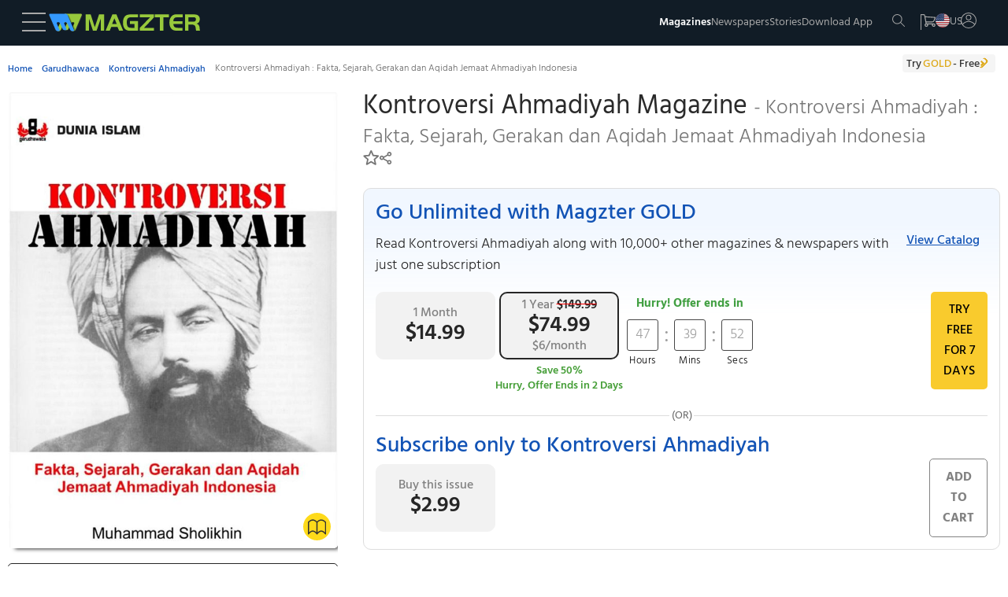

--- FILE ---
content_type: application/javascript
request_url: https://d2r1yp2w7bby2u.cloudfront.net/js/a.js
body_size: 15278
content:
/*
 Copyright WizRocket, Inc. (ver.20260129115153)
        ____ _                    _____
       / ___| | _____   _____ _ _|_   _|_ _ _ __
      | |   | |/ _ \ \ / / _ \ '__|| |/ _` | '_ \
      | |___| |  __/\ V /  __/ |   | | (_| | |_) |
       \____|_|\___| \_/ \___|_|   |_|\__,_| .__/
                                           |_|

*/
window.$WZRK_WR=new function(){function Ha(a,b,d,e){var f=!ya&&c.m(D)&&h.J(D)?":OO"===D.slice(-3):ya=!1;if(f)q.d("req dropped due to optout cookie: "+D);else if(!c.m(D)&&Ia<ua-1&&150>b)setTimeout(function(){Ha(a,b+1,d,e)},50);else{e||(c.m(D)&&(a=c.h(a,"gc",D)),a=c.Ga(a,d));a=Va(a);a=c.h(a,"r",(new Date).getTime());r.hasOwnProperty("plugin")&&(a=c.h(a,"ct_pl",r.plugin));-1!=a.indexOf("chrome-extension:")&&(a=a.replace("chrome-extension:","https:"));for(f=document.getElementsByClassName("ct-jp-cb");f[0];)f[0].parentNode.removeChild(f[0]);
f=ia.createElement("script");f.setAttribute("type","text/javascript");f.setAttribute("src",a);f.setAttribute("class","ct-jp-cb");f.setAttribute("rel","nofollow");f.async=!0;ia.getElementsByTagName("head")[0].appendChild(f);q.d("req snt -> url: "+a)}}function Va(a){var b=c.v("useIP");"boolean"!==typeof b&&(b=!1);return c.h(a,"useIP",b?"true":"false")}function Ja(){var a=c.l("WZRK_K");"undefined"==typeof a&&(a={});a.flag=!0;c.i("WZRK_K",a)}function Ka(a){function b(g,k){var m=JSON.parse(JSON.stringify(e)),
t={},n,p;for(p in m)m.hasOwnProperty(p)&&(m[p]!==g?t[m[p]]=k[m[p]]:n=p);m.splice(n,1);e=JSON.parse(JSON.stringify(m));return t}this.max=a;if(a=c.l("WZRK_X")){var d={};var e=[];a=a.cache;for(var f in a)a.hasOwnProperty(f)&&(d[a[f][0]]=a[f][1],e.push(a[f][0]));this.cache=d}else this.cache={},e=[];this.get=function(g){var k=this.cache[g];k&&(this.cache=b(g,this.cache),this.cache[g]=k,e.push(g));this.Ba(this.cache);return k};this.set=function(g,k){var m=e;null!=this.cache[g]?this.cache=b(g,this.cache):
m.length===this.max&&(this.cache=b(m[0],this.cache));this.cache[g]=k;e[e.length-1]!==g&&e.push(g);this.Ba(this.cache)};this.Ba=function(g){var k=[],m=e,t;for(t in m)if(m.hasOwnProperty(t)){var n=[];n.push(m[t]);n.push(g[m[t]]);k.push(n)}c.i("WZRK_X",{cache:k})};this.ja=function(){var g=e;return null!=g&&1<g.length?g[g.length-2]:-1};this.Ua=function(){if(e.length)return e[e.length-1]}}function La(a){var b={type:"data"};c.m(a)&&(b.g=a);b.action="unregister";b.id=ba;a=c.G();b.s=a.s;b=c.o(JSON.stringify(b));
a=U;a=c.h(a,"type","data");a=c.h(a,"d",b);c.i("WZRK_FPU",!1);c.I(a,!0);b=c.l("WZRK_PSD");c.$(b)}function Ma(a){c.Ha(a.evtName);a=c.D(a,void 0);c.S(a);a.WZRK_CAMP=c.ha();a=c.o(JSON.stringify(a));var b=U;b=c.h(b,"type","push");b=c.h(b,"d",a);c.O(b,!1)}function Wa(a){var b="=".repeat((4-a.length%4)%4);a=window.atob((a+b).replace(/\-/g,"+").replace(/_/g,"/"));b=[];for(var d=0;d<a.length;d++)b.push(a.charCodeAt(d));return new Uint8Array(b)}var ja="wzrkt.com",U,Na,Oa,c=this,ia=document,V=window.location.hostname,
aa,q=window.console,Pa=0,za=0,ka={},Qa=0,la={},Ra=0,Aa=!1,ma=[],Ba,D,M,ba,Sa,va={},W=!1,da=!1,na,oa,F,L,X,K,Ca,Da,Ea,Fa=null,r=window.wizrocket,ua=0,Ia=0;"undefined"!=typeof clevertap?(r=clevertap,window.wizrocket=clevertap):window.clevertap=r;var ea;c.ab=function(){return 1===Ra};c.da=function(){var a=ia.createElement("script");a.setAttribute("type","text/javascript");a.setAttribute("id","wzrk-alert-js");a.setAttribute("src","https://d2r1yp2w7bby2u.cloudfront.net/js/wzrk_dialog.min.js");document.getElementsByTagName("body")[0].appendChild(a);
return a};c.Aa=function(){var a=ia.getElementById("wzrk-alert-js");a.parentNode.removeChild(a)};c.Oa=function(a,b){ea=a;null!=b&&c.ib(b);ea&&pa.Z?c.ma(pa.Na):!ea&&pa.Z&&q.e("Ensure that web push notifications are fully enabled and integrated before requesting them")};c.ba=function(a,b,d,e){-1!==navigator.userAgent.indexOf("Chrome")||-1!==navigator.userAgent.indexOf("Firefox")?c.kb(a,b):-1!==navigator.userAgent.indexOf("Safari")&&c.lb(d,e)};c.lb=function(a,b){"undefined"===typeof a&&q.e("Ensure that APNS Web Push ID is supplied");
"undefined"===typeof b&&q.e("Ensure that APNS Web Push service path is supplied");"safari"in window&&"pushNotification"in window.safari&&window.safari.pushNotification.requestPermission(b,a,{},function(d){if("granted"===d.permission){var e=JSON.parse(JSON.stringify(d));e.endpoint=d.deviceToken;e.browser="Safari";c.i("WZRK_PSD",e);c.$(e);q.K("Safari Web Push registered. Device Token: "+d.deviceToken)}else"denied"===d.permission&&q.K("Error subscribing to Safari web push")})};c.kb=function(a,b){var d=
"";if("serviceWorker"in navigator)navigator.serviceWorker.register(b).then(function(e){d=e.scope;return"undefined"!==typeof __wzrk_account_id?new Promise(function(f){return setTimeout(function(){return f(e)},5E3)}):/^(\.?)(\/?)([^/]*).js$/.test(b)?navigator.serviceWorker.ready:-1!==navigator.userAgent.indexOf("Chrome")?new Promise(function(f){return setTimeout(function(){return f(e)},5E3)}):navigator.serviceWorker.getRegistrations()}).then(function(e){-1!==navigator.userAgent.indexOf("Firefox")&&
Array.isArray(e)&&(e=e.filter(function(g){return g.scope===d})[0]);var f={userVisibleOnly:!0};null!=Fa&&(f.applicationServerKey=Wa(Fa));e.pushManager.subscribe(f).then(function(g){q.K("Service Worker registered. Endpoint: "+g.endpoint);g=JSON.parse(JSON.stringify(g));-1!==navigator.userAgent.indexOf("Chrome")?(g.endpoint=g.endpoint.split("/").pop(),g.browser="Chrome"):-1!==navigator.userAgent.indexOf("Firefox")&&(g.endpoint=g.endpoint.split("/").pop(),g.browser="Firefox");c.G();c.i("WZRK_PSD",g);
c.$(g);"undefined"!==typeof a&&"function"===typeof a&&a()})["catch"](function(g){q.K("Error subscribing: "+g);e.pushManager.getSubscription().then(function(k){if(null!==k)k.unsubscribe().then(function(){q.K("Unsubscription successful")})["catch"](function(m){q.K("Error unsubscribing: "+m)})})})})["catch"](function(e){q.K("error registering service worker: "+e)})};c.$=function(a){if(a){a=c.D(a,!0);a=JSON.stringify(a);var b=U;b=c.h(b,"type","data");b=c.h(b,"d",c.o(a));c.I(b);h.j()&&window.localStorage.setItem("WZRK_WPR",
"ok")}};c.Qa=function(){return D};c.Wa=function(){q={e:function(k){window.console&&console.error((new Date).getTime()+" "+k)},d:function(k){window.console&&c.Za()&&console.debug((new Date).getTime()+" "+k)},K:function(k){window.console&&console.log((new Date).getTime()+" "+k)}};c.B("WZRK_P",window.location.hostname);c.Pa();if("undefined"==typeof r.account[0])q.e(C["embed-error"]);else if(ba=r.account[0].id,"undefined"==typeof ba||""==ba)q.e(C["embed-error"]);else{na="WZRK_S_"+ba;"undefined"!=typeof r.region&&
(Sa=r.region,ja=Sa+"."+ja);U="https://"+ja+"/a?t=96";Na="https://"+ja+"/r?r=1";Oa="https://"+ja+"/e?r=1";var a=location.href,b=h.la(location.href.toLowerCase());if("undefined"==typeof b.e||"0"!=b.wzrk_ex){c.sa();c.cb();var d=c.G(),e="undefined"==typeof d.p?0:d.p;d.p=++e;c.Ca(d);d={};var f=h.Ra(ia.referrer);V!=f&&(""!=f&&(f=120<f.length?f.substring(0,120):f,d.referrer=f),f=b.utm_source||b.wzrk_source,"undefined"!=typeof f&&(f=120<f.length?f.substring(0,120):f,d.us=f),f=b.utm_medium||b.wzrk_medium,
"undefined"!=typeof f&&(f=120<f.length?f.substring(0,120):f,d.um=f),f=b.utm_campaign||b.wzrk_campaign,"undefined"!=typeof f&&(f=120<f.length?f.substring(0,120):f,d.uc=f),"undefined"!=typeof b.wzrk_medium&&(b=b.wzrk_medium,b.match(/^email$|^social$|^search$/)&&(d.wm=b)));d=c.D(d,void 0);d.cpg=a;d.WZRK_CAMP=c.ha();a=U;c.S(d);"undefined"!=d.pg&&1==d.pg&&c.eb(d);a=c.h(a,"type","page");a=c.h(a,"d",c.o(JSON.stringify(d)));c.O(a,!1);var g=function(){var k=U,m={};m=c.D(m,void 0);k=c.h(k,"type","ping");k=
c.h(k,"d",c.o(JSON.stringify(m)));c.O(k,!1)};setTimeout(function(){3>=e&&g();c.$a()&&setInterval(function(){g()},3E5)},12E4);"undefined"==typeof r.session&&(r.event.getDetails=function(k){if(h.H()&&("undefined"==typeof F&&(F=c.l("WZRK_EV")),"undefined"!=typeof F)){k=F[k];var m={};if("undefined"!=typeof k)return m.firstTime=new Date(1E3*k[1]),m.lastTime=new Date(1E3*k[2]),m.count=k[0],m}},r.profile.getAttribute=function(k){if(h.H()&&("undefined"==typeof L&&(L=c.l("WZRK_PR")),"undefined"!=typeof L))return L[k]},
r.session={},r.session.getTimeElapsed=function(){if(h.H()){"undefined"!=typeof M&&(M=c.G());var k=M.s;if("undefined"!=typeof k)return Math.floor(h.F()-k)}},r.user={},r.user.getTotalVisits=function(){if(h.H()){var k=c.v("sc");"undefined"==typeof k&&(k=1);return k}},r.session.getPageCount=function(){if(h.H())return"undefined"!=typeof M&&(M=c.G()),M.p},r.user.getLastVisit=function(){if(h.H()){var k=c.v("ps");if("undefined"!=typeof k)return new Date(1E3*k)}});Ra=1}}};c.l=function(a){if(la.hasOwnProperty(a))return la[a];
var b=h.j()?window.localStorage[a]:c.N(a);if("undefined"!=typeof b&&null!==b&&""!=b.trim())return b=JSON.parse(decodeURIComponent(b)),la[a]=b};c.i=function(a,b){if("undefined"!=typeof b&&null!=b)try{h.j()?window.localStorage[a]=encodeURIComponent(JSON.stringify(b)):"WZRK_G"===a?c.M(a,encodeURIComponent(b),0,V):c.M(a,encodeURIComponent(JSON.stringify(b)),0,V),la[a]=b}catch(d){}};c.ta=function(a){if(h.isArray(a))for(;0<a.length;){var b=a.shift();if(!h.J(b)){q.e(C["event-error"]);break}1024<b.length&&
(b=b.substring(0,1024),c.L(510,b+"... length exceeded 1024 chars. Trimmed."));if("Stayed"==b||"UTM Visited"==b||"App Launched"==b||"Notification Sent"==b||"Notification Viewed"==b||"Notification Clicked"==b)c.L(513,b+" is a restricted system event. It cannot be used as an event name.");else{var d={type:"event"};d.evtName=h.W(b,Ga);if(0!=a.length){var e=a.shift();if(h.C(e)){if("Charged"==b){if(!c.Xa(e)){c.L(511,"Charged event structure invalid. Not sent.");continue}}else if(!c.oa(e)){c.L(512,b+" event structure invalid. Not sent.");
continue}d.evtData=e}else a.unshift(e)}Ma(d)}}};c.Ha=function(a){if(h.j()){"undefined"==typeof F&&(F=c.l("WZRK_EV"),"undefined"==typeof F&&(F={}));var b=h.F(),d=F[a];"undefined"!=typeof d?(d[2]=b,d[0]++):(d=[],d.push(1),d.push(b),d.push(b));F[a]=d;c.i("WZRK_EV",F)}};c.T=function(a,b){if(h.j()){"undefined"==typeof L&&(L=c.l("WZRK_PR"),"undefined"==typeof L&&(L={}));if("undefined"!=typeof a._custom){var d=a._custom,e;for(e in d)d.hasOwnProperty(e)&&(a[e]=d[e]);delete a._custom}for(var f in a)!a.hasOwnProperty(f)||
L.hasOwnProperty(f)&&!b||(L[f]=a[f]);"undefined"!=typeof L._custom&&delete L._custom;c.i("WZRK_PR",L)}};c.eb=function(a){h.H()&&(a.dsync=!0)};c.Ga=function(a,b){return"undefined"!==typeof b&&!0===b?c.h(a,"arp",c.o(JSON.stringify({skipResARP:!0}))):h.j()&&"undefined"!=typeof window.localStorage.WZRK_ARP?c.h(a,"arp",c.o(JSON.stringify(c.l("WZRK_ARP")))):a};c.S=function(a){da=c.ga("clear");void 0!==da&&da&&(a.rc=!0,q.d("reset cookie sent in request and cleared from meta for future requests."));if(h.H()){var b=
c.v("lsTime"),d=c.v("exTs");"undefined"==typeof b||"undefined"==typeof d?a.dsync=!0:b+d<h.F()&&(a.dsync=!0)}};c.ha=function(){if(h.j()){var a=h.U();var b=[],d=a.global;a=a[h.ka()];if("undefined"!=typeof d){var e=Object.keys(d),f;for(f in e)if(e.hasOwnProperty(f)){var g=0,k=0,m=e[f];"tc"!=m&&("undefined"!=typeof a&&"undefined"!=typeof a[m]&&(g=a[m]),"undefined"!=typeof d&&"undefined"!=typeof d[m]&&(k=d[m]),b.push([m,g,k]))}}d=0;"undefined"!=typeof a&&"undefined"!=typeof a.tc&&(d=a.tc);return b={wmp:d,
tlc:b}}};c.ra=function(){q.d("logout called");Ja()};c.clear=function(){q.d("clear called. Reset flag has been set.");W=!0;q.d("Block request is true");la={};h.j()&&(delete window.localStorage.WZRK_G,delete window.localStorage.WZRK_K,delete window.localStorage.WZRK_PR,delete window.localStorage.WZRK_EV,delete window.localStorage.WZRK_META,delete window.localStorage.WZRK_ARP,delete window.localStorage.WZRK_CAMP,delete window.localStorage.WZRK_CHARGED_ID);c.B("WZRK_G",aa);c.B("WZRK_CAMP",V);c.B("WZRK_K",
V);c.B(na,aa);c.B("WZRK_ARP",aa);D=null;M="";c.u("clear",!0)};c.Ia=function(a){if("undefined"!==typeof a.skipResARP&&a.skipResARP)q.d("Update ARP Request rejected",a);else{var b="undefined"!==typeof a.isOUL&&!0===a.isOUL?!0:!1;if(h.j())try{var d=c.l("WZRK_ARP");if("undefined"==typeof d||b)d={};for(var e in a)a.hasOwnProperty(e)&&(-1==a[e]?delete d[e]:d[e]=a[e]);c.i("WZRK_ARP",d)}catch(f){q.e("Unable to parse ARP JSON: "+f)}}};c.ya=function(a){if(h.isArray(a)&&0<a.length)for(var b in a)if(a.hasOwnProperty(b)){var d=
a[b],e={};if("undefined"!=typeof d.Site){var f=d.Site;if(h.A(f)||!c.qa(f))break}else"undefined"!=typeof d.Facebook?(d=d.Facebook,h.A(d)||d.error||(f=c.ua(d))):"undefined"!=typeof d["Google Plus"]&&(d=d["Google Plus"],h.A(d)||d.error||(f=c.va(d)));"undefined"==typeof f||h.A(f)||(e.type="profile","undefined"===typeof f.tz&&(f.tz=(new Date).toString().match(/([A-Z]+[\+-][0-9]+)/)[1]),e.profile=f,c.T(f,!0),e=c.D(e,void 0),c.S(e),e=c.o(JSON.stringify(e)),d=U,d=c.h(d,"type","push"),d=c.h(d,"d",e),c.O(d,
W))}};c.fb=function(a){var b=!0;c.i("WZRK_FPU",b);if(h.isArray(a)&&0<a.length)for(var d in a)if(a.hasOwnProperty(d)){var e=a[d],f={};if("undefined"!=typeof e.Site){var g=e.Site;if(h.A(g)||!c.qa(g))break}else"undefined"!=typeof e.Facebook?(e=e.Facebook,h.A(e)||e.error||(g=c.ua(e))):"undefined"!=typeof e["Google Plus"]&&(e=e["Google Plus"],h.A(e)||e.error||(g=c.va(e)));if("undefined"!=typeof g&&!h.A(g)){f.type="profile";"undefined"===typeof g.tz&&(g.tz=(new Date).toString().match(/([A-Z]+[\+-][0-9]+)/)[1]);
f.profile=g;e=[];if(h.j()&&("undefined"!=typeof g.Identity&&e.push(g.Identity),"undefined"!=typeof g.Email&&e.push(g.Email),"undefined"!=typeof g.GPID&&e.push("GP:"+g.GPID),"undefined"!=typeof g.FBID&&e.push("FB:"+g.FBID),0<e.length)){var k=void 0,m=e,t=c.l("WZRK_K"),n=c.l("WZRK_G");if("undefined"==typeof t)t={},e=m;else{e=t.id;var p=!1,H=!1;null==e&&(e=m[0],p=!0);null==K&&h.j()&&(K=new Ka(100));if(p)c.m(n)&&(K.set(e,n),W=!1);else for(k in m)if(m.hasOwnProperty(k)){var E=m[k];if(K.cache[E]){e=E;H=
!0;break}}H?(e!==K.Ua()?(W=!1,q.d("Block request is false"),h.j()&&(delete window.localStorage.WZRK_PR,delete window.localStorage.WZRK_EV,delete window.localStorage.WZRK_META,delete window.localStorage.WZRK_ARP,delete window.localStorage.WZRK_CAMP,delete window.localStorage.WZRK_CHARGED_ID),c.B("WZRK_CAMP",V),c.B(na,aa),c.B("WZRK_ARP",aa),M=""):(b=!1,c.i("WZRK_FPU",b)),k=K.get(e),K.set(e,k),c.i("WZRK_G",k),D=k,k=K.ja(),c.l("WZRK_FPU")&&-1!==k&&La(K.cache[k])):(p?c.m(n)&&(D=n,c.i("WZRK_G",n),b=!1):
c.clear(),c.i("WZRK_FPU",!1),e=m[0])}t.id=e;c.i("WZRK_K",t)}c.T(g,!0);f=c.D(f,void 0);c.S(f);b&&(f.isOUL=!0);f=c.o(JSON.stringify(f));e=U;e=c.h(e,"type","push");e=c.h(e,"d",f);c.O(e,W,b)}}};c.wa=function(a){h.isArray(a)&&0<a.length&&(a=a.pop(),"undefined"!=typeof a&&h.C(a)&&("undefined"!=typeof a.Site&&0<Object.keys(a.Site).length||"undefined"!=typeof a.Facebook&&0<Object.keys(a.Facebook).length||"undefined"!=typeof a["Google Plus"]&&0<Object.keys(a["Google Plus"]).length)?(Ja(),c.fb([a])):q.e("Profile object is in incorrect format"))};
c.cb=function(){"undefined"===typeof r.onUserLogin&&(r.onUserLogin=[]);r.onUserLogin.push=function(){c.wa(Array.prototype.slice.call(arguments));return 0};"undefined"===typeof r.privacy&&(r.privacy=[]);r.privacy.push=function(){c.xa(Array.prototype.slice.call(arguments));return 0};r.event.push=function(){c.ta(Array.prototype.slice.call(arguments));return 0};"undefined"===typeof r.notifications&&(r.notifications=[]);r.notifications.push=function(){c.Ea(Array.prototype.slice.call(arguments));return 0};
r.profile.push=function(){c.ya(Array.prototype.slice.call(arguments));return 0};r.logout=c.ra;r.clear=c.clear;c.wa(r.onUserLogin);c.xa(r.privacy);c.ta(r.event);c.ya(r.profile);for(c.Ea(r.notifications);0<r.notifications.length;)r.notifications.pop()};var ya=!1;c.xa=function(a){if(h.isArray(a)&&0<a.length){var b=a.find(function(g){return g.hasOwnProperty("optOut")});a=a.find(function(g){return g.hasOwnProperty("useIP")});var d={},e={};if(b){var f=b.optOut;"boolean"===typeof f&&(e.ct_optout=f,ya=!f)}c.u("useIP",
a&&"boolean"===typeof a.useIP?a.useIP:!1);h.A(e)||(d.type="profile",d.profile=e,d=c.D(d,void 0),b=c.o(JSON.stringify(d)),a=U,a=c.h(a,"type","push"),a=c.h(a,"d",b),a=c.h(a,"optOut",f?"true":"false"),c.O(a,W))}};c.O=function(a,b,d){var e=h.F();a=c.h(a,"rn",++ua);a=a+"&i="+e+"&sn="+za;c.Ja(a,ua);!W||b||void 0!==da&&da?(e==Pa?za++:(Pa=e,za=0),c.I(a,!1,d)):q.d("Not fired due to block request - "+W+" or clearCookie - "+da)};c.va=function(a){var b={};"undefined"!=typeof a.displayName&&(b.Name=a.displayName);
"undefined"!=typeof a.id&&(b.GPID=a.id+"");"undefined"!=typeof a.gender&&("male"==a.gender?b.Gender="M":"female"==a.gender?b.Gender="F":"other"==a.gender&&(b.Gender="O"));"undefined"!=typeof a.image&&0==a.image.isDefault&&(b.Photo=a.image.url.split("?sz")[0]);if("undefined"!=typeof a.emails)for(var d=0;d<a.emails.length;d++){var e=a.emails[d];"account"==e.type&&(b.Email=e.value)}if("undefined"!=typeof a.organizations)for(b.Employed="N",d=0;d<a.organizations.length;d++)"work"==a.organizations[d].type&&
(b.Employed="Y");"undefined"!=typeof a.birthday&&(d=a.birthday.split("-"),b.DOB=window.$WZRK_WR.setDate(d[0]+d[1]+d[2]));"undefined"!=typeof a.relationshipStatus&&(b.Married="N","married"==a.relationshipStatus&&(b.Married="Y"));q.d("gplus usr profile "+JSON.stringify(b));return b};c.ua=function(a){var b={};b.Name=a.name;"undefined"!=typeof a.id&&(b.FBID=a.id+"");b.Gender="male"==a.gender?"M":"female"==a.gender?"F":"O";"undefined"!=a.relationship_status&&(b.Married="N","Married"==a.relationship_status&&
(b.Married="Y"));a:{var d=a.education;if("undefined"!=typeof d){for(var e="",f="",g=0;g<d.length;g++){var k=d[g];if("undefined"!=typeof k.type){k=k.type;if("Graduate School"==k){d="Graduate";break a}"College"==k?e="1":"High School"==k&&(f="1")}}if("1"==e){d="College";break a}if("1"==f){d="School";break a}}d=void 0}"undefined"!==typeof d&&(b.Education=d);b.Employed=0<("undefined"!==typeof a.work?a.work.length:0)?"Y":"N";"undefined"!==typeof a.email&&(b.Email=a.email);"undefined"!==typeof a.birthday&&
(a=a.birthday.split("/"),b.DOB=window.$WZRK_WR.setDate(a[2]+a[0]+a[1]));return b};c.Sa=function(a,b){c.P("-1",a,b)};c.ob=function(a){c.P("0",a)};c.pb=function(a){ma=[];for(var b=document.getElementsByClassName("ct-unsub-group-input-item"),d=0;d<b.length;d++){var e=b[d];e.name&&ma.push({name:e.name,xb:e.checked})}c.P("2",a)};c.Ka=function(a,b){c.Da(b);c.P("2",a)};c.mb=function(a){a.cUsY&&(Ba=a.cUsY)};c.Da=function(a){ma=a};c.Va=function(){return ma};c.nb=function(a){c.P("1",a)};c.P=function(a,b,d){var e=
h.la(location.href),f=e.e;e=e.p;if("undefined"!==typeof f){var g={};g.id=ba;g.unsubGroups=ma;Ba&&(g.cUsY=Ba);var k=Oa;d&&(k=c.h(k,"fetchGroups",d));b&&(k=c.h(k,"encoded",b));k=c.h(k,"e",f);k=c.h(k,"d",c.o(JSON.stringify(g)));e&&(k=c.h(k,"p",e));"-1"!=a&&(k=c.h(k,"sub",a));c.I(k)}};c.L=function(a,b){ka.c=a;ka.d=b;q.e(N+a+": "+b)};c.Za=function(){return"undefined"!=typeof sessionStorage&&""==sessionStorage.WZRK_D};c.$a=function(){return"undefined"!=typeof wzrk_d&&"continuous"==wzrk_d.ping};c.o=function(a){q.d("dobj:"+
a);return S.fa(a)};c.D=function(a,b){"undefined"===typeof b&&(a=h.za(a));h.A(ka)||(a.wzrk_error=ka,ka={});a.id=ba;c.m(D)&&(a.g=D);b=c.G();a.s=b.s;a.pg="undefined"==typeof b.p?1:b.p;return a};c.G=function(){var a=c.N(na),b={};null!=a&&(a=a.replace(Ta,'"'),b=JSON.parse(a),h.C(b)?"undefined"!=typeof b.t&&1260<h.F()-b.t&&(b={}):b={});return M=b};c.Ca=function(a){a=JSON.stringify(a);c.Y(na,a,1200,V)};c.m=function(a){return null==a||"undefined"==a?!1:!0};c.ia=function(){var a=null;if(c.m(D))return D;if(h.j()){var b=
window.localStorage.WZRK_G;if(c.m(b)){try{a=JSON.parse(decodeURIComponent(b))}catch(d){q.d("Cannot parse Gcookie from localstorage - must be encoded "+b),32==b.length?(a=b,c.i("WZRK_G",b)):q.e("Illegal guid "+b)}c.m(a)&&c.Y("WZRK_G",a,31536E4,V)}}c.m(a)||(a=c.N("WZRK_G"),!c.m(a)||0!==a.indexOf("%")&&0!==a.indexOf("'")&&0!==a.indexOf('"')||(a=null),c.m(a)&&c.i("WZRK_G",a));return a};c.Pa=function(){D=c.ia();h.j()&&(X=c.v("cs"))};c.u=function(a,b){if(h.j()){var d=c.l("WZRK_META");"undefined"==typeof d&&
(d={});void 0===b?delete d[a]:d[a]=b;c.i("WZRK_META",d)}};c.v=function(a){if(h.j()){var b=c.l("WZRK_META");if("undefined"!=typeof b)return b[a]}};c.ga=function(a){var b=c.v(a);c.u(a,void 0);return b};c.bb=function(a){if("undefined"===typeof X||X!==a){var b=c.v("cs");"undefined"===typeof b?(c.u("ps",a),c.u("cs",a),c.u("sc",1)):b!==a&&(c.u("ps",b),c.u("cs",a),b=c.v("sc"),"undefined"===typeof b&&(b=0),c.u("sc",b+1));X=a}};c.hb=function(a,b,d,e,f){"undefined"===typeof e&&(e=0);c.gb(e);if(!(e>ua)){if(!c.m(D)||
d||"boolean"===typeof f)c.m(D)||c.ga("useIP"),q.d("Cookie was "+D+" set to "+a),(D=a)&&h.j()&&(null==K&&(K=new Ka(100)),f=c.l("WZRK_K"),null!=f&&f.id&&d&&!K.cache[f.id]&&(c.i("WZRK_FPU",!0),K.set(f.id,a)),c.i("WZRK_G",a),f=K.ja(),c.l("WZRK_FPU")&&-1!==f&&La(K.cache[f])),c.Y("WZRK_G",a,31536E4,V),c.i("WZRK_G",a);d&&(W=!1,q.d("Resumed requests"));h.j()&&c.bb(b);a=c.G();if("undefined"==typeof a.s||a.s<=b)a.s=b,a.t=h.F(),c.Ca(a);d&&!Aa&&c.sa();Ia=e}};c.sa=function(){var a=c.l("WZRK_L");if("undefined"!=
typeof a&&null!=a){Aa=!0;for(var b in a)if(a.hasOwnProperty(b)){var d=a[b];"undefined"==typeof d.fired&&(q.d("Processing backup event : "+d.q),"undefined"!=typeof d.q&&c.I(d.q),d.fired=!0)}c.i("WZRK_L",a);Aa=!1}};c.gb=function(a){var b=c.l("WZRK_L");"undefined"!=typeof b&&null!=b&&"undefined"!=typeof b[a]&&(q.d("del event: "+a+" data->"+b[a].q),delete b[a],c.i("WZRK_L",b))};c.Ja=function(a,b){var d=c.l("WZRK_L");"undefined"==typeof d&&(d={});d[b]={q:a};c.i("WZRK_L",d);q.d("stored in WZRK_L reqNo : "+
b+"-> "+a)};c.Y=function(a,b,d,e){if(e)if("undefined"==typeof aa){e=e.split(".");for(var f="",g=e.length-1;0<=g;g--){f="."+e[g]+f;if(c.N(a)){var k="test_"+a+g;c.M(k,b,10,f);if(c.N(k))c.B(k,f);else continue}c.M(a,b,d,f);if(c.N(a)==b){aa=f;break}}}else c.M(a,b,d,aa);else c.M(a,b,d,e)};c.M=function(a,b,d,e){var f="",g="";d&&(f=new Date,f.setTime(f.getTime()+1E3*d),f="; expires="+f.toGMTString());e&&(g="; domain="+e);b=encodeURIComponent(b);document.cookie=a+"="+b+f+g+"; path=/"};c.N=function(a){a+="=";
for(var b=document.cookie.split(";"),d=0;d<b.length;d++){for(var e=b[d];" "==e.charAt(0);)e=e.substring(1,e.length);if(0==e.indexOf(a))return decodeURIComponent(e.substring(a.length,e.length))}return null};c.B=function(a,b){a+="=; expires=Thu, 01 Jan 1970 00:00:01 GMT;";b&&(a=a+" domain="+b+"; path=/");document.cookie=a};c.h=function(a,b,d){return a+"&"+b+"="+encodeURIComponent(d)};c.I=function(a,b,d){Ha(a,1,b,d)};c.ea=function(a){if("undefined"!=typeof a&&"-1"!=a&&h.j()){var b=h.U(),d=b[X];"undefined"==
typeof d&&(d={},b[X]=d);d[a]="dnd";h.aa(b)}"undefined"!=typeof va&&(a=va[a],"undefined"!=typeof a&&(document.getElementById(a).style.display="none","intentPreview"==a&&null!=document.getElementById("intentOpacityDiv")&&(document.getElementById("intentOpacityDiv").style.display="none")))};var pa={Z:!1};c.Ea=function(a){ea&&0<a.length?c.ma(a):"undefined"===typeof ea&&0<a.length?(pa.Z=!0,pa.Na=a.slice()):!1===ea&&0<a.length&&q.e("Make sure push notifications are fully enabled and integrated")};c.ib=
function(a){Fa=a};c.ma=function(a){if(1===a.length){if(h.C(a[0])){a=a[0];var b=a.titleText;var d=a.bodyText;var e=a.okButtonText;var f=a.rejectButtonText;var g=a.okButtonColor;var k=a.skipDialog;var m=a.askAgainTimeInSeconds;var t=a.okCallback;var n=a.rejectCallback;var p=a.subscriptionCallback;var H=a.hidePoweredByCT;var E=a.serviceWorkerPath;var T=a.httpsPopupPath;var Y=a.httpsIframePath;var y=a.apnsWebPushId;var fa=a.apnsWebPushServiceUrl}}else b=a[0],d=a[1],e=a[2],f=a[3],g=a[4],k=a[5],m=a[6];
"undefined"===typeof k&&(k=!1);"undefined"===typeof H&&(H=!1);"undefined"===typeof E&&(E="/clevertap_sw.js");if("undefined"!==typeof navigator.serviceWorker)if(a="undefined"!==typeof T&&"undefined"!==typeof Y,"https:"===location.protocol||"localhost"===document.location.hostname||a){if(-1!==navigator.userAgent.indexOf("Chrome")){if(Ca=navigator.userAgent.match(/Chrome\/(\d+)/),"undefined"===typeof Ca||50>parseInt(Ca[1],10))return}else if(-1!==navigator.userAgent.indexOf("Firefox")){if(Da=navigator.userAgent.match(/Firefox\/(\d+)/),
"undefined"===typeof Da||50>parseInt(Da[1],10))return}else if(-1!==navigator.userAgent.indexOf("Safari")){if(Ea=navigator.userAgent.match(/Safari\/(\d+)/),"undefined"===typeof Ea||50>parseInt(Ea[1],10))return}else return;if(!a){if("undefined"===typeof Notification)return;if("granted"===Notification.permission){c.ba(p,E,y,fa);return}if("denied"===Notification.permission)return;if(k){c.ba(p,E,y,fa);return}}if(b&&d&&e&&f){"undefined"!==typeof g&&g.match(/^#[a-f\d]{6}$/i)||(g="#f28046");k=(new Date).getTime()/
1E3;if("undefined"!==typeof c.v("notif_last_time")&&("undefined"===typeof m&&(m=604800),k-c.v("notif_last_time")<m))return;c.u("notif_last_time",k);a?(m=document.createElement("iframe"),m.setAttribute("style","display:none;"),m.setAttribute("src",Y),document.body.appendChild(m),window.addEventListener("message",function(ca){if("undefined"!==typeof ca.data){try{var ha=JSON.parse(ca.data)}catch(l){return}"undefined"!==typeof ha.state&&"ct"===ha.from&&"not"===ha.state&&(c.da().onload=function(){window.wzrkPermissionPopup.wizAlert({title:b,
body:d,confirmButtonText:e,confirmButtonColor:g,rejectButtonText:f,hidePoweredByCT:H},function(l){l?("undefined"!==typeof t&&"function"===typeof t&&t(),window.open(T)):"undefined"!==typeof n&&"function"===typeof n&&n();c.Aa()})})}},!1)):c.da().onload=function(){window.wzrkPermissionPopup.wizAlert({title:b,body:d,confirmButtonText:e,confirmButtonColor:g,rejectButtonText:f,hidePoweredByCT:H},function(ca){ca?("undefined"!==typeof t&&"function"===typeof t&&t(),c.ba(p,E,y,fa)):"undefined"!==typeof n&&
"function"===typeof n&&n();c.Aa()})}}else q.e("Missing input parameters; please specify title, body, ok button and cancel button text")}else q.e("Make sure you are https or localhost to register for notifications")};c.ca=function(a){function b(l,u){if(!("undefined"!=typeof l&&0<l.clientY||(l="undefined"==typeof u?E:u,null!=document.getElementById("intentPreview")||"undefined"==typeof l.display.layout&&(/mobile/i.test(navigator.userAgent)||/mini/i.test(navigator.userAgent)||/iPad/i.test(navigator.userAgent)||
"ontouchstart"in window||/tablet/i.test(navigator.userAgent))))){var v=l.wzrk_id.split("_")[0];if(0!=t(l)){va[v]="intentPreview";u=!1;var x=document.createElement("div");x.id="intentOpacityDiv";x.setAttribute("style","position: fixed;top: 0;bottom: 0;left: 0;width: 100%;height: 100%;z-index: 2147483646;background: rgba(0,0,0,0.7);");document.body.appendChild(x);var A=document.createElement("div");A.id="intentPreview";"undefined"==typeof l.display.proto?(u=!0,A.setAttribute("style","display:block;overflow:hidden;top:55% !important;left:50% !important;position:fixed;z-index:2147483647;width:600px !important;height:600px !important;margin:-300px 0 0 -300px !important;")):
A.setAttribute("style",l.display.iFrameStyle);document.body.appendChild(A);var B=document.createElement("iframe"),z=0==l.display.br?"0":"8";B.vb="0px";B.wb="0px";B.yb="0px";B.scrolling="no";B.id="wiz-iframe-intent";x=l.display.onClick;var w="";""!=x&&"undefined"!=typeof x&&(w="cursor:pointer;");if(1==l.msgContent.type)z=l.msgContent.html,z=z.replace(/##campaignId##/g,v);else{if("dark"==l.display.theme){var G="#2d2d2e";var O="#eaeaea";var P="#353535"}else G="#ffffff",O="#000000",P="#a5a6a6";var I=
l.msgContent.title,Q=l.msgContent.description,R="";"undefined"!=typeof l.msgContent.ctaText&&""!=l.msgContent.ctaText&&(R="<div class='button'><a href='#'>"+l.msgContent.ctaText+"</a></div>");var J="";"undefined"!=typeof l.msgContent.imageUrl&&""!=l.msgContent.imageUrl&&(J="<div style='padding-top:20px;'><img src='"+l.msgContent.imageUrl+"' width='500' alt="+I+" /></div>");z='<style type="text/css">body{margin:0;padding:0;}#contentDiv.wzrk{overflow:hidden;padding:0 0 20px 0;text-align:center;'+w+
"}#contentDiv.wzrk td{padding:15px 10px;}.wzrkPPtitle{font-weight: bold;font-size: 24px;font-family:arial;word-break: break-word;padding-top:20px;}.wzrkPPdscr{font-size: 14px;font-family:arial;line-height:16px;word-break: break-word;display:inline-block;padding:20px 20px 0 20px;line-height:20px;}.PL15{padding-left:15px;}.wzrkPPwarp{margin:20px 20px 0 5px;padding:0px;border-radius: "+z+"px;box-shadow: 1px 1px 5px #888888;}a.wzrkClose{cursor:pointer;position: absolute;top: 11px;right: 11px;z-index: 2147483647;font-size:19px;font-family:arial;font-weight:bold;text-decoration: none;width: 25px;/*height: 25px;*/text-align: center; -webkit-appearance: none; line-height: 25px;background: #353535;border: #fff 2px solid;border-radius: 100%;box-shadow: #777 2px 2px 2px;color:#fff;}a:hover.wzrkClose{background-color:#d1914a !important;color:#fff !important; -webkit-appearance: none;}#contentDiv .button{padding-top:20px;}#contentDiv .button a{font-size: 14px;font-weight:bold;font-family:arial;text-align:center;display:inline-block;text-decoration:none;padding:0 30px;height:40px;line-height:40px;background:#ea693b;color:#fff;border-radius:4px;-webkit-border-radius:4px;-moz-border-radius:4px;}</style><div class='wzrkPPwarp' style='color:"+
(O+";background-color:"+G+";'><a href='javascript:void(0);' onclick=parent.$WZRK_WR.closeIframe("+(v+",'intentPreview'); class='wzrkClose' style='background-color:")+P+";color:#ffffff'>&times;</a><div id='contentDiv' class='wzrk'><div class='wzrkPPtitle' style='color:"+O+"'>"+I+"</div><div class='wzrkPPdscr' style='color:")+(O+"'>"+Q+"</div>"+J+R+"</div></div>")}B.setAttribute("style","z-index: 2147483647; display:block; height: 100% !important; width: 100% !important;min-height:80px !important;border:0px !important; border-color:none !important;");
A.appendChild(B);v=(B.contentWindow?B.contentWindow:B.contentDocument.document?B.contentDocument.document:B.contentDocument).document;v.open();v.write(z);v.close();v=document.getElementById("wiz-iframe-intent").contentDocument.getElementById("contentDiv");f(l);k(x,l,v,"intentPreview",u)}}}function d(l){var u=l.display.onClick;if(r.hasOwnProperty("notificationCallback")&&"undefined"!==typeof r.notificationCallback&&"function"===typeof r.notificationCallback){var v=r.notificationCallback;if(!n){var x=
{};x.msgContent=l.msgContent;x.msgId=l.wzrk_id;"undefined"!==typeof l.display.kv&&(x.kv=l.display.kv);r.raiseNotificationClicked=function(){if(""!=u&&"undefined"!=typeof u){var A=l.display.jsFunc;u+=m();"undefined"!=typeof A?(c.I(u),g(A,l)):"1"==l.display.window?window.open(u,"_blank"):window.location=u}};r.raiseNotificationViewed=function(){f(l)};v(x);n=!0}}else e(l)}function e(l){function u(){P=document.getElementById("wiz-iframe").contentDocument.getElementById("contentDiv").scrollHeight;!0===
x["custom-editor"]||B||(P+=25);document.getElementById("wiz-iframe").contentDocument.body.style.margin="0px";document.getElementById("wiz-iframe").style.height=P+"px"}var v=l.wzrk_id.split("_")[0],x=l.display;if(1==x.layout)return b(void 0,l);if(0!=t(l)){var A="wizParDiv"+x.layout;if(null==document.getElementById(A)){va[v]=A;var B=2==x.layout,z=document.createElement("div");z.id=A;var w=window.innerHeight,G=window.innerWidth,O=!1;if(B)z.setAttribute("style",x.iFrameStyle);else{var P=10,I=5*G/100,
Q=P+5*w/100,R=30*G/100+20,J="width:30%;";if((/mobile/i.test(navigator.userAgent)||/mini/i.test(navigator.userAgent))&&0==/iPad/i.test(navigator.userAgent))R=85*G/100+20,I=5*G/100,Q=5*w/100,J="width:80%;";else if("ontouchstart"in window||/tablet/i.test(navigator.userAgent))R=50*G/100+20,I=5*G/100,Q=5*w/100,J="width:50%;";"undefined"==typeof x.proto?(O=!0,z.setAttribute("style","display:block;overflow:hidden; bottom:"+Q+"px !important;width:"+R+"px !important;right:"+I+"px !important;position:fixed;z-index:2147483647;")):
z.setAttribute("style",J+x.iFrameStyle)}document.body.appendChild(z);w=document.createElement("iframe");G=0==x.br?"0":"8";w.frameborder="0px";w.marginheight="0px";w.marginwidth="0px";w.scrolling="no";w.id="wiz-iframe";var Z=l.display.onClick;I="";""!=Z&&"undefined"!=typeof Z&&(I="cursor:pointer;");if(1===l.msgContent.type)G=l.msgContent.html,G=G.replace(/##campaignId##/g,v);else{if("dark"==l.display.theme){Q="#2d2d2e";R="#eaeaea";var wa=J="#353535"}else Q="#ffffff",R="#000000",wa="#f4f4f4",J="#a5a6a6";
var qa=l.msgContent.title,ra=l.msgContent.description,Ua="";"undefined"!=typeof l.msgContent.imageUrl&&""!=l.msgContent.imageUrl&&(Ua="<td class='imgTd' style='background-color:"+wa+"'><img src='"+l.msgContent.imageUrl+"' height='60' width='60'></td>");G='<style type="text/css">body{margin:0;padding:0;}#contentDiv.wzrk{overflow:hidden;padding:0;text-align:center;'+I+"}#contentDiv.wzrk td{padding:15px 10px;}.wzrkPPtitle{font-weight: bold;font-size: 16px;font-family:arial;padding-bottom:10px;word-break: break-word;}.wzrkPPdscr{font-size: 14px;font-family:arial;line-height:16px;word-break: break-word;display:inline-block;}.PL15{padding-left:15px;}.wzrkPPwarp{margin:20px 20px 0 5px;padding:0px;border-radius: "+
G+"px;box-shadow: 1px 1px 5px #888888;}a.wzrkClose{cursor:pointer;position: absolute;top: 11px;right: 11px;z-index: 2147483647;font-size:19px;font-family:arial;font-weight:bold;text-decoration: none;width: 25px;/*height: 25px;*/text-align: center; -webkit-appearance: none; line-height: 25px;background: #353535;border: #fff 2px solid;border-radius: 100%;box-shadow: #777 2px 2px 2px;color:#fff;}a:hover.wzrkClose{background-color:#d1914a !important;color:#fff !important; -webkit-appearance: none;}td{vertical-align:top;}td.imgTd{border-top-left-radius:8px;border-bottom-left-radius:8px;}</style><div class='wzrkPPwarp' style='color:"+
(R+";background-color:"+Q+";'><a href='javascript:void(0);' onclick=parent.$WZRK_WR.closeIframe("+(v+",'"+A+"'); class='wzrkClose' style='background-color:")+J+";color:#ffffff'>&times;</a><div id='contentDiv' class='wzrk'><table cellpadding='0' cellspacing='0' border='0'><tr>"+Ua+"<td style='vertical-align:top;'><div class='wzrkPPtitle' style='color:"+R+"'>"+qa+"</div><div class='wzrkPPdscr' style='color:")+(R+"'>"+ra+"<div></td></tr></table></div>")}w.setAttribute("style","z-index: 2147483647; display:block; width: 100% !important; border:0px !important; border-color:none !important;");
z.appendChild(w);v=(w.contentWindow?w.contentWindow:w.contentDocument.document?w.contentDocument.document:w.contentDocument).document;v.open();v.write(G);v.close();v=navigator.userAgent.toLowerCase();if(-1!==v.indexOf("safari"))if(-1<v.indexOf("chrome"))w.onload=function(){u();var sa=document.getElementById("wiz-iframe").contentDocument.getElementById("contentDiv"),ta=O;f(l);k(Z,l,sa,A,ta)};else{var xa=w.contentDocument||w.contentWindow;xa.document&&(xa=xa.document);u();var Xa=setInterval(function(){if("complete"===
xa.readyState){clearInterval(Xa);u();var sa=document.getElementById("wiz-iframe").contentDocument.getElementById("contentDiv"),ta=O;f(l);k(Z,l,sa,A,ta)}},10)}else w.onload=function(){u();var sa=document.getElementById("wiz-iframe").contentDocument.getElementById("contentDiv"),ta=O;f(l);k(Z,l,sa,A,ta)}}}}function f(l){var u={type:"event",evtName:"Notification Viewed"};u.evtData={wzrk_id:l.wzrk_id,wzrk_pivot:l.wzrk_pivot};Ma(u)}function g(l,u){l=window.parent[l];"function"==typeof l&&("undefined"!==
typeof u.display.kv?l(u.display.kv):l())}function k(l,u,v,x,A){if(""!=l&&"undefined"!=typeof l){if(A)var B=v;else v=v.getElementsByClassName("jsCT_CTA"),"undefined"!=typeof v&&1==v.length&&(B=v[0]);var z=u.display.jsFunc,w=u.display.preview;"undefined"==typeof w&&(l+=m());"undefined"!=typeof B&&(B.onclick=function(){"undefined"!=typeof z?("undefined"==typeof w&&c.I(l),g(z,u),c.ea("-1",x)):"1"==u.display.window?window.open(l,"_blank"):window.location=l})}}function m(){c.m(D)||(D=c.ia());null==M&&(M=
c.G());return"&t=wc&d="+encodeURIComponent(S.fa(D+"|"+M.p+"|"+M.s))}function t(l){function u(J,Z,wa){var qa=0,ra=0;"undefined"!=typeof J[Z]&&(qa=J[Z]);qa++;"undefined"!=typeof J.tc&&(ra=J.tc);0>wa&&ra++;J.tc=ra;J[Z]=qa}var v=l.wzrk_id.split("_")[0],x=h.ka();if(h.j()){delete sessionStorage.WZRK_CAMP;var A=h.U();"undefined"==typeof l.display.wmc&&(l.display.wmc=1);var B=-1,z=-1,w=-1,G=-1,O=-1,P=-1;"undefined"!=typeof l.display.efc&&(B=parseInt(l.display.efc,10));"undefined"!=typeof l.display.mdc&&(z=
parseInt(l.display.mdc,10));"undefined"!=typeof l.display.tdc&&(w=parseInt(l.display.tdc,10));"undefined"!=typeof l.display.tlc&&(G=parseInt(l.display.tlc,10));"undefined"!=typeof l.display.wmp&&(O=parseInt(l.display.wmp,10));"undefined"!=typeof l.display.wmc&&(P=parseInt(l.display.wmc,10));var I=A[X];if("undefined"!=typeof I){var Q=I[v],R=I.tc;if("dnd"==Q||0<P&&R>=P&&0>B||0<z&&Q>=z)return!1}else I={},A[X]=I;z=A[x];if("undefined"!=typeof z){if(P=z[v],Q=z.tc,0<O&&Q>=O&&0>B||0<w&&P>=w)return!1}else z=
{},A[x]=z;w=A.global;if("undefined"!=typeof w){if(A=w[v],0<G&&A>=G)return!1}else w={},A.global=w}if("undefined"!=typeof l.display.delay&&0<l.display.delay)return x=l.display.delay,l.display.delay=0,setTimeout(c.ca,1E3*x,a),!1;u(I,v,B);u(z,v,B);u(w,v,B);l={};l[X]=I;l[x]=z;l.global=w;h.aa(l)}var n=!1;if(document.body){if("undefined"!=typeof a.inapp_notifs)for(var p=0;p<a.inapp_notifs.length;p++){var H=a.inapp_notifs[p];if("undefined"==typeof H.display.wtarget_type||0==H.display.wtarget_type)d(H);else if(1==
H.display.wtarget_type){var E=H;window.document.body.onmouseleave=b}}p=function(l){if("undefined"==typeof F&&(F=c.l("WZRK_EV"),"undefined"==typeof F)){F=l;return}for(var u in l)if(l.hasOwnProperty(u)){var v=F[u],x=l[u];"undefined"!=typeof F[u]?"undefined"!=typeof x[0]&&x[0]>v[0]&&(F[u]=x):F[u]=x}};if(h.j())try{if("undefined"!=typeof a.evpr){var T=a.evpr.events,Y=a.evpr.profile,y=a.evpr.expires_in;c.u("lsTime",h.F());c.u("exTs",y);p(T);c.i("WZRK_EV",F);"undefined"==typeof L?c.T(Y,!0):c.T(Y,!1)}"undefined"!=
typeof a.arp&&c.Ia(a.arp);if("undefined"!=typeof a.inapp_stale){var fa=h.U(),ca=fa.global;if("undefined"!=typeof ca)for(var ha in a.inapp_stale)a.inapp_stale.hasOwnProperty(ha)&&delete ca[a.inapp_stale[ha]];h.aa(fa)}}catch(l){q.e("Unable to persist evrp/arp: "+l)}}else 6>Qa&&(Qa++,setTimeout(c.ca,1E3,a))};c.ub=function(a,b,d){var e={};e.sendTo=a;e.targetId=b;e.epoch=h.F();e.type=null!=d?d:"view";e=c.D(e,void 0);return c.h(Na,"d",c.o(JSON.stringify(e)))};c.tb=function(){return'<div class="notice-message">  <a href="[RECORDER_HREF]" class="box">    <div class="avatar"><span class="fa [ICON] fa-4x fa-fw"></span></div>    <div class="info">      <div class="title">[TITLE]</div>      <div class="clearfix"></div>      <div class="text">[TEXT]</div>    </div>    <div class="clearfix"></div>  </a></div><div class="clearfix"></div>'};
c.sb=function(){return'<head><base target="_parent" /><link rel="stylesheet" href="http://static.clevertap.com/fa/font-awesome.css"><meta name="viewport" content="width=device-width, initial-scale=1.0"><style>[STYLE]</style></head>'};c.Xa=function(a){if(h.C(a)){for(var b in a)if(a.hasOwnProperty(b))if("Items"==b){if(!h.isArray(a[b]))return!1;16<a[b].length&&c.L(522,"Charged Items exceed 16 limit. Actual count: "+a[b].length+". Additional items will be dropped.");for(var d in a[b])if(a[b].hasOwnProperty(d)&&
(!h.C(a[b][d])||!c.oa(a[b][d])))return!1}else{if(h.C(a[b])||h.isArray(a[b]))return!1;h.V(a[b])&&(a[b]=h.X(a[b]))}if(h.J(a["Charged ID"])||h.pa(a["Charged ID"])){b=a["Charged ID"]+"";"undefined"==typeof oa&&(oa=c.l("WZRK_CHARGED_ID"));if("undefined"!=typeof oa&&oa.trim()===b.trim())return q.e("Duplicate Charged Id - Dropped"+a),!1;oa=b;c.i("WZRK_CHARGED_ID",b)}return!0}return!1};c.oa=function(a){if(h.C(a)){for(var b in a)if(a.hasOwnProperty(b)){if(h.C(a[b])||h.isArray(a[b]))return!1;h.V(a[b])&&(a[b]=
h.X(a[b]))}return!0}return!1};c.qa=function(a){if(h.C(a))for(var b in a)if(a.hasOwnProperty(b)){var d=!0,e=a[b];"undefined"==typeof e?delete a[b]:("Gender"!=b||e.match(/^M$|^F$/)||(d=!1,q.e(C["gender-error"])),"Employed"!=b||e.match(/^Y$|^N$/)||(d=!1,q.e(C["employed-error"])),"Married"!=b||e.match(/^Y$|^N$/)||(d=!1,q.e(C["married-error"])),"Education"!=b||e.match(/^School$|^College$|^Graduate$/)||(d=!1,q.e(C["education-error"])),"Age"==b&&"undefined"!=typeof e&&(h.na(e)?a.Age=+e:(d=!1,q.e(C["age-error"]))),
"DOB"!=b||/^\$D_/.test(e)&&11==(e+"").length||h.V(e)||(d=!1,q.e(C["dob-error"])),h.V(e)&&(a[b]=h.X(e)),"Phone"!=b||h.A(e)||(8<e.length&&"+"==e.charAt(0)?(e=e.substring(1,e.length),h.na(e)?a.Phone=+e:(d=!1,q.e(C["phone-format-error"]+". Removed."))):(d=!1,q.e(C["phone-format-error"]+". Removed."))),d||delete a[b])}return d};c.setDate=function(a){return h.setDate(a)};c.jb=function(a){if(h.J(a)||h.pa(a))return"$E_"+a;q.e(C["enum-format-error"])};c.s=c.hb;c.is_onloadcalled=c.ab;c.setDate=c.setDate;c.enableWebPush=
c.Oa;c.setEnum=c.jb;c.tr=c.ca;c.push=c.push;c.closeIframe=c.ea;c.getEmail=c.Sa;c.unSubEmail=c.ob;c.unsubEmailGroups=c.pb;c.changeSubscriptionGroups=c.Ka;c.getSubscriptionGroups=c.Va;c.setSubscriptionGroups=c.Da;c.setUpdatedCategoryLong=c.mb;c.subEmail=c.nb;c.logout=c.ra;c.clear=c.clear;r.getCleverTapID=c.Qa;var S={Fa:String.fromCharCode,Ta:function(){var a="",b;for(b=0;25>=b;b++)a+=String.fromCharCode(b+65);for(b=0;25>=b;b++)a+=String.fromCharCode(b+97);for(b=0;10>b;b++)a+=b;return a+"+/="},Ma:function(a){var b=
"",d;if(!h.isArray(a))return!1;var e=a.length;for(d=0;d<e;++d){0>a[d]&&(a[d]+=256);void 0===a[d]&&(a[d]=0);var f=a[d].toString(16);1==f.length&&(f="0"+f);b+=f}return b.trim()},rb:function(a){for(var b=[],d=0;d<a.length;d++){var e=a.charCodeAt(d);b.push(e&255);b.push(e>>8&255)}return S.Ma(b)},fa:function(a){if(null==a)return"";var b="",d=0;for(a=S.La(a);d<2*a.length;){if(0==d%2){var e=a.charCodeAt(d/2)>>8;var f=a.charCodeAt(d/2)&255;var g=d/2+1<a.length?a.charCodeAt(d/2+1)>>8:NaN}else e=a.charCodeAt((d-
1)/2)&255,(d+1)/2<a.length?(f=a.charCodeAt((d+1)/2)>>8,g=a.charCodeAt((d+1)/2)&255):f=g=NaN;d+=3;var k=e>>2;e=(e&3)<<4|f>>4;var m=(f&15)<<2|g>>6;var t=g&63;isNaN(f)?m=t=64:isNaN(g)&&(t=64);b=b+S.R.charAt(k)+S.R.charAt(e)+S.R.charAt(m)+S.R.charAt(t)}return b},La:function(a){if(null==a)return"";var b,d={},e={},f="",g=2,k=3,m=2,t="",n=0,p=0,H,E=S.Fa;for(H=0;H<a.length;H+=1){var T=a.charAt(H);Object.prototype.hasOwnProperty.call(d,T)||(d[T]=k++,e[T]=!0);var Y=f+T;if(Object.prototype.hasOwnProperty.call(d,
Y))f=Y;else{if(Object.prototype.hasOwnProperty.call(e,f)){if(256>f.charCodeAt(0)){for(b=0;b<m;b++)n<<=1,15==p?(p=0,t+=E(n),n=0):p++;var y=f.charCodeAt(0);for(b=0;8>b;b++)n=n<<1|y&1,15==p?(p=0,t+=E(n),n=0):p++,y>>=1}else{y=1;for(b=0;b<m;b++)n=n<<1|y,15==p?(p=0,t+=E(n),n=0):p++,y=0;y=f.charCodeAt(0);for(b=0;16>b;b++)n=n<<1|y&1,15==p?(p=0,t+=E(n),n=0):p++,y>>=1}g--;0==g&&(g=Math.pow(2,m),m++);delete e[f]}else for(y=d[f],b=0;b<m;b++)n=n<<1|y&1,15==p?(p=0,t+=E(n),n=0):p++,y>>=1;g--;0==g&&(g=Math.pow(2,
m),m++);d[Y]=k++;f=String(T)}}if(""!==f){if(Object.prototype.hasOwnProperty.call(e,f)){if(256>f.charCodeAt(0)){for(b=0;b<m;b++)n<<=1,15==p?(p=0,t+=E(n),n=0):p++;y=f.charCodeAt(0);for(b=0;8>b;b++)n=n<<1|y&1,15==p?(p=0,t+=E(n),n=0):p++,y>>=1}else{y=1;for(b=0;b<m;b++)n=n<<1|y,15==p?(p=0,t+=E(n),n=0):p++,y=0;y=f.charCodeAt(0);for(b=0;16>b;b++)n=n<<1|y&1,15==p?(p=0,t+=E(n),n=0):p++,y>>=1}g--;0==g&&(g=Math.pow(2,m),m++);delete e[f]}else for(y=d[f],b=0;b<m;b++)n=n<<1|y&1,15==p?(p=0,t+=E(n),n=0):p++,y>>=
1;g--;0==g&&m++}y=2;for(b=0;b<m;b++)n=n<<1|y&1,15==p?(p=0,t+=E(n),n=0):p++,y>>=1;for(;;)if(n<<=1,15==p){t+=E(n);break}else p++;return t}};S.R=S.Ta();var h={setDate:function(a){if(h.Ya(a))return"$D_"+a;q.e(C["date-format-error"])},V:function(a){return"object"===typeof a&&a instanceof Date},X:function(a){return"$D_"+Math.round(a.getTime()/1E3)},Ya:function(a){var b=/^(\d{4})(\d{2})(\d{2})$/.exec(a);if(null==b)return!1;a=b[3];var d=b[2]-1;b=b[1];var e=new Date(b,d,a);return e.getDate()==a&&e.getMonth()==
d&&e.getFullYear()==b},isArray:function(a){return"object"===typeof a&&a instanceof Array},C:function(a){return"[object Object]"==Object.prototype.toString.call(a)},A:function(a){for(var b in a)if(a.hasOwnProperty(b))return!1;return!0},J:function(a){return"string"==typeof a||a instanceof String},na:function(a){return!isNaN(parseFloat(a))&&isFinite(a)},pa:function(a){return/^-?[\d.]+(?:e-?\d+)?$/.test(a)&&"number"==typeof a},qb:function(){},la:function(a){var b={},d=a.indexOf("?");if(1<d){a=a.substring(d+
1);for(var e=/\+/g,f=/([^&=]+)=?([^&]*)/g,g=function(k){k=k.replace(e," ");try{k=decodeURIComponent(k)}catch(m){}return k};d=f.exec(a);)b[g(d[1])]=g(d[2])}return b},Ra:function(a){if(""==a)return"";var b=document.createElement("a");b.href=a;return b.hostname},za:function(a){if("object"==typeof a)for(var b in a){if(a.hasOwnProperty(b)){var d=h.za(a[b]);h.J(b)&&h.W(b,Ga);if(h.J(b)){var e=h.W(b,Ga);1024<e.length&&(e=e.substring(0,1024),window.$WZRK_WR.L(520,e+"... length exceeded 1024 chars. Trimmed."))}else e=
b;delete a[b];a[e]=d}}else return h.J(a)&&(a=h.W(a,Ya),1024<a.length&&(a=a.substring(0,1024),window.$WZRK_WR.L(521,a+"... length exceeded 1024 chars. Trimmed."))),a;return a},W:function(a,b){return a.replace(b,"")},j:function(){try{return window.localStorage.setItem("wzrk_debug","12345678"),window.localStorage.removeItem("wzrk_debug"),"localStorage"in window&&null!==window.localStorage}catch(a){return!1}},U:function(){var a={};h.j()&&(a=window.localStorage.WZRK_CAMP,"undefined"!=typeof a?a=JSON.parse(decodeURIComponent(a).replace(Ta,
'"')):a={});return a},aa:function(a){h.j()&&(a=JSON.stringify(a),window.localStorage.WZRK_CAMP=encodeURIComponent(a))},H:function(){return h.j()&&r.enablePersonalization},ka:function(){var a=new Date;return a.getFullYear()+""+a.getMonth()+a.getDay()},F:function(){return Math.floor((new Date).getTime()/1E3)}},Ga=/^\s+|\.|:|\$|'|"|\\|\s+$/g,Ya=/^\s+|'|"|\\|\s+$/g,Ta=/'/g,C={},N="CleverTap error: ";C["embed-error"]=N+"Incorrect embed script.";C["event-error"]=N+"Event structure not valid. This property has been ignored.";
C["gender-error"]=N+"Gender value should be either M or F. This property has been ignored.";C["employed-error"]=N+"Employed value should be either Y or N. This property has been ignored.";C["married-error"]=N+"Married value should be either Y or N. This property has been ignored.";C["education-error"]=N+"Education value should be either School, College or Graduate. This property has been ignored.";C["age-error"]=N+"Age value should be a number. This property has been ignored.";C["dob-error"]=N+"DOB value should be a Date Object";
C["obj-arr-error"]=N+"Expecting Object array in profile";C["date-format-error"]=N+"setDate(number). number should be formatted as yyyymmdd";C["enum-format-error"]=N+"setEnum(value). value should be a string or a number";C["phone-format-error"]=N+"Phone number should be formatted as +[country code][number]"};window.$CLTP_WR=window.$WZRK_WR;window.$WZRK_WR.Wa();
